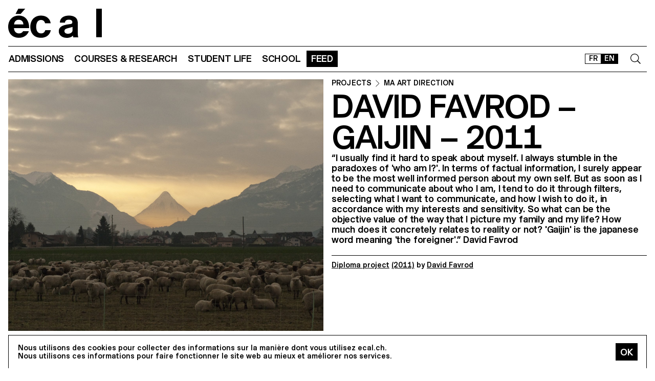

--- FILE ---
content_type: text/html; charset=utf-8
request_url: https://ecal.ch/en/feed/projects/6527/gaijin/
body_size: 16890
content:
<!doctype html>
<html lang="en">
<head>
    
    <!-- Google tag (gtag.js) -->
    <script async src="https://www.googletagmanager.com/gtag/js?id=G-58DJJ2LGEW"></script>
    <script>
    window.dataLayer = window.dataLayer || [];
    function gtag(){dataLayer.push(arguments);}
    gtag('js', new Date());

    gtag('config', 'G-58DJJ2LGEW');
    </script>

    <!-- Google Tag Manager GTM -->
    <script>(function(w,d,s,l,i){w[l]=w[l]||[];w[l].push({'gtm.start':
    new Date().getTime(),event:'gtm.js'});var f=d.getElementsByTagName(s)[0],
    j=d.createElement(s),dl=l!='dataLayer'?'&l='+l:'';j.async=true;j.src=
    'https://www.googletagmanager.com/gtm.js?id='+i+dl;f.parentNode.insertBefore(j,f);
    })(window,document,'script','dataLayer','GTM-NSJGD4VS');</script>
    <!-- End Google Tag Manager -->
     
    

    <meta charset="utf-8" />
    
    
    <meta name="description" content="The École cantonale d'art de Lausanne (ECAL) is a university of art and design based in Lausanne, Switzerland." />
    <meta name="viewport" content="width=device-width, minimum-scale=1, maximum-scale=2" />

    

    <title>Gaijin – 2011 - Projects - ECAL</title>

    <script title="load">
    document.documentElement.className += ' js content-loading loading';
    window.addEventListener('DOMContentLoaded', () => document.documentElement.classList.remove('content-loading'));
    window.addEventListener('load', () => document.documentElement.classList.remove('loading'));
    </script>

    <script title="config">
    
    window.elementOverflowToggleStylesheet = '/static/build/bolt/elements/overflow-toggle/shadow.css';
    

    window.config = {};
    window.config.combined_slideshow = "/en/content-slideshow/project/6527/";

    </script>

    <link rel="icon" type="image/png" sizes="32x32" href="/static/icons/favicon-32x32.png">
    <link rel="icon" type="image/png" sizes="16x16" href="/static/icons/favicon-16x16.png">
    <link rel="apple-touch-icon-precomposed" media="screen and (resolution: 163dpi)" href="/static/icons/57-touch-icon-iphone.png" />
    <link rel="apple-touch-icon-precomposed" media="screen and (resolution: 132dpi)" href="/static/icons/72-touch-icon-iphone.png" />
    <link rel="apple-touch-icon-precomposed" media="screen and (resolution: 326dpi)" href="/static/icons/114-touch-icon-iphone.png" />
    <link rel="manifest" href="/static/icons/site.webmanifest">
    <meta name="msapplication-TileColor" content="#ffffff">
    <meta name="theme-color" content="#ffffff">

    
    <link rel="stylesheet" href="/static/build/site/module.css?v=p3xqljc3o" />
    <link rel="stylesheet" href="/static/site/hacks.css?v=p3xqljc3o" />
    

    

    

    
    
    

    <meta property="og:title" content="Gaijin – 2011" />

    <meta property="og:type" content="article" />
    <meta property="og:url" content="https://ecal.ch/en/feed/projects/6527/gaijin/" />
    <meta property="og:site_name" content="ECAL - École cantonale d'art de Lausanne" />
    <meta property="og:locale" content="en_CH" />

    <meta property="og:image" content="https://ecal-media.sos-ch-gva-2.exo.io/filer_public_thumbnails/filer_public/05/98/05982925-11db-4f45-acd1-dff59be380ae/0a3e765f52d069be8e5b2d8d1b2931d8.jpg__1600x0_q85_subsampling-2_upscale.jpg" />

    <meta property="og:description" content="“I usually find it hard to speak about myself. I always stumble in the paradoxes of &#x27;who am I?&#x27;. In terms of factual information, I surely appear to be the most well informed person about my own self. But as soon as I need to communicate about who I am, I tend to do it through filters, selecting what I want to communicate, and how I wish to do it, in accordance with my interests and sensitivity. So what can be the objective value of the way that I picture my family and my life? How much does it concretely relates to reality or not? &#x27;Gaijin&#x27; is the japanese word meaning &#x27;the foreigner&#x27;.” David Favrod" />






    


    <script>
        (function(h,o,t,j,a,r){
            h.hj=h.hj||function(){(h.hj.q=h.hj.q||[]).push(arguments)};
            h._hjSettings={hjid:3426763,hjsv:6};
            a=o.getElementsByTagName('head')[0];
            r=o.createElement('script');r.async=1;
            r.src=t+h._hjSettings.hjid+j+h._hjSettings.hjsv;
            a.appendChild(r);
        })(window,document,'https://static.hotjar.com/c/hotjar-','.js?sv=');


    </script>
</head>

<body class="site-body">
    
    <!-- Google Tag Manager (noscript) -->
    <noscript><iframe src="https://www.googletagmanager.com/ns.html?id=GTM-NSJGD4VS"
    height="0" width="0" style="display:none;visibility:hidden"></iframe></noscript>
    <!-- End Google Tag Manager (noscript) -->
    

    
    
    
<header class="site-header site-grid grid" id="site-header">
    <a class="logo-thumb thumb" href="/en/">
        Home
        <svg viewbox="0 0 184 57">
            <use class="black-bg fill" href="#e" />
            <use class="black-bg fill" href="#cal" />
        </svg>
    </a>
    <a class="icon-thumb thumb thumb-40 @m-thumb-42" href="#navigation"><svg class="svg-20 @m-svg-21"><use href="#burger-icon" /></svg>Show navigation</a>
</header>

    

<nav class="site-nav site-block block" id="navigation">
    <a class="e-thumb thumb" href="/">
        Home
        <svg viewbox="0 0 71 57">
            <use class="black-bg fill" href="#e" />
        </svg>
    </a>

    <section class="nav-layer layer " data-popable id="nav-19"><button type="button" class="back-menu-button menu-button button @s-hidden" style="justify-items: end;" name="deactivate" value="#nav-19"><svg><use href="#left-arrow-icon"></use></svg>
        Back
    </button><h3 class="text-menu-button menu-button button grey-fg @s-hidden">Admissions</h3><a class="text-menu-button menu-button button text-09" href="/en/admissions/">Admission portal</a><div class="nav-toggle-block toggle-block block" id="nav-19-31" data-toggleable><a data-level="2" class="nav-toggle-button toggle-button button" href="#nav-19-31">Foundation year</a><a  class="text-menu-button menu-button button text-09" href="/en/admissions/propedeutique/calendar/">Calendar</a><a  class="text-menu-button menu-button button text-09" href="/en/admissions/propedeutique/requirements-portfolio/">Requirements &amp; Portfolio</a><a  class="text-menu-button menu-button button text-09" href="/en/admissions/propedeutique/fees-tuition/">Fees &amp; tuition</a><a  class="text-menu-button menu-button button text-09" href="/en/admissions/propedeutique/faq/">Frequently asked questions</a><a  class="text-menu-button menu-button button text-09" href="/en/admissions/propedeutique/msad/">MSAD</a></div><div class="nav-toggle-block toggle-block block" id="nav-19-50" data-toggleable><a data-level="2" class="nav-toggle-button toggle-button button" href="#nav-19-50">Bachelor</a><a  class="text-menu-button menu-button button text-09" href="/en/admissions/bachelor/calendar/">Calendar</a><a  class="text-menu-button menu-button button text-09" href="/en/admissions/bachelor/requirements-portfolio/">Requirements &amp; Portfolio</a><a  class="text-menu-button menu-button button text-09" href="/en/admissions/bachelor/fees-tuition/">Fees &amp; tuition</a><a  class="text-menu-button menu-button button text-09" href="/en/admissions/bachelor/faq/">Frequently asked questions</a></div><div class="nav-toggle-block toggle-block block" id="nav-19-51" data-toggleable><a data-level="2" class="nav-toggle-button toggle-button button" href="#nav-19-51">Master</a><a  class="text-menu-button menu-button button text-09" href="/en/admissions/master/calendar/">Calendar</a><a  class="text-menu-button menu-button button text-09" href="/en/admissions/master/requirements-portfolio/">Requirements &amp; Portfolio</a><a  class="text-menu-button menu-button button text-09" href="/en/admissions/master/fees-tuition/">Fees &amp; tuition</a><a  class="text-menu-button menu-button button text-09" href="/en/admissions/master/faq/">Frequently asked questions</a></div><div class="nav-toggle-block toggle-block block" id="nav-19-52" data-toggleable><a data-level="2" class="nav-toggle-button toggle-button button" href="#nav-19-52">MAS</a><a  class="text-menu-button menu-button button text-09" href="/en/admissions/mas/calendar/">Calendar</a><a  class="text-menu-button menu-button button text-09" href="/en/admissions/mas/requirements-portfolio/">Requirements &amp; Portfolio</a><a  class="text-menu-button menu-button button text-09" href="/en/admissions/mas/fees-tuition/">Fees &amp; tuition</a><a  class="text-menu-button menu-button button text-09" href="/en/admissions/mas/faq/">Frequently asked questions</a></div><div class="nav-toggle-block toggle-block block" id="nav-19-498" data-toggleable><a data-level="2" class="nav-toggle-button toggle-button button" href="#nav-19-498">CAS</a><a  class="text-menu-button menu-button button text-09" href="/en/admissions/cas/calendar/">Calendar</a><a  class="text-menu-button menu-button button text-09" href="/en/admissions/cas/requirements-portfolio/">Requirements &amp; Portfolio</a><a  class="text-menu-button menu-button button text-09" href="/en/admissions/cas/fees-tuition/">Fees &amp; tuition</a><a  class="text-menu-button menu-button button text-09" href="/en/admissions/cas/faq/">Frequently asked questions</a></div></section><section class="nav-layer layer double-row" data-popable id="nav-20"><button type="button" class="back-menu-button menu-button button @s-hidden" style="justify-items: end;" name="deactivate" value="#nav-20"><svg><use href="#left-arrow-icon"></use></svg>
        Back
    </button><h3 class="text-menu-button menu-button button grey-fg @s-hidden">Courses &amp; research</h3><a class="text-menu-button menu-button button text-09" href="/en/courses-and-research/">All courses</a><div class="nav-toggle-block toggle-block block" id="nav-20-397" data-toggleable><a data-level="2" class="nav-toggle-button toggle-button button" href="#nav-20-397">Foundation</a><a  class="text-menu-button menu-button button text-09" href="/en/courses-and-research/foundation/foundation-year/">Foundation year</a></div><div class="nav-toggle-block toggle-block block" id="nav-20-24" data-toggleable><a data-level="2" class="nav-toggle-button toggle-button button" href="#nav-20-24">Bachelor</a><a  class="text-menu-button menu-button button text-09" href="/en/courses-and-research/bachelor/bachelor-visual-arts/">Fine Arts</a><a  class="text-menu-button menu-button button text-09" href="/en/courses-and-research/bachelor/bachelor-cinema/">Cinema</a><a  class="text-menu-button menu-button button text-09" href="/en/courses-and-research/bachelor/bachelor-graphic-design/">Graphic Design</a><a  class="text-menu-button menu-button button text-09" href="/en/courses-and-research/bachelor/bachelor-industrial-design/">Industrial Design</a><a  class="text-menu-button menu-button button text-09" href="/en/courses-and-research/bachelor/bachelor-media-interaction-design/">Media &amp; Interaction Design</a><a  class="text-menu-button menu-button button text-09" href="/en/courses-and-research/bachelor/bachelor-photography/">Photography</a></div><div class="nav-toggle-block toggle-block block" id="nav-20-121" data-toggleable><a data-level="2" class="nav-toggle-button toggle-button button" href="#nav-20-121">Master</a><a  class="text-menu-button menu-button button text-09" href="/en/courses-and-research/master/visual-arts/">Fine Arts</a><a  class="text-menu-button menu-button button text-09" href="/en/courses-and-research/master/film-studies/">Film Studies ECAL–HEAD</a><a  class="text-menu-button menu-button button text-09" href="/en/courses-and-research/master/digital-experience-design/">Digital Experience Design</a><a  class="text-menu-button menu-button button text-09" href="/en/courses-and-research/master/product-design/">Product Design</a><a  class="text-menu-button menu-button button text-09" href="/en/courses-and-research/master/master-photography/">Photography</a><a  class="text-menu-button menu-button button text-09" href="/en/courses-and-research/master/type-design/">Type Design</a><a  class="text-menu-button menu-button button text-09" href="/en/courses-and-research/master/innokick/">HES-So Innokick</a></div><div class="nav-toggle-block toggle-block block" id="nav-20-127" data-toggleable><a data-level="2" class="nav-toggle-button toggle-button button" href="#nav-20-127">Master of Advanced Studies</a><a  class="text-menu-button menu-button button text-09" href="/en/courses-and-research/mas/luxe/">Design for Luxury &amp; Craftsmanship</a><a  class="text-menu-button menu-button button text-09" href="/en/courses-and-research/mas/drdi/">Design Research in Digital Innovation</a></div><div class="nav-toggle-block toggle-block block" id="nav-20-394" data-toggleable><a data-level="2" class="nav-toggle-button toggle-button button" href="#nav-20-394">Certificate of Advanced Studies</a><a  class="text-menu-button menu-button button text-09" href="/en/courses-and-research/cas/creative-leadership/">Creative Leadership</a><a  class="text-menu-button menu-button button text-09" href="/en/courses-and-research/cas/short-courses/">Short courses</a></div><div class="nav-toggle-block toggle-block block" id="nav-20-366" data-toggleable><a data-level="2" class="nav-toggle-button toggle-button button" href="#nav-20-366">Applied Research</a><a  class="text-menu-button menu-button button text-09" href="/en/courses-and-research/applied-research/research/">Research Department</a><a  class="text-menu-button menu-button button text-09" href="/en/courses-and-research/applied-research/research-projects/">Research Projects</a><a  class="text-menu-button menu-button button text-09" href="/en/courses-and-research/applied-research/research-team/">Research Team</a></div><div class="nav-toggle-block toggle-block block" id="nav-20-132" data-toggleable><a data-level="2" class="nav-toggle-button toggle-button button" href="#nav-20-132">Others</a><a  class="text-menu-button menu-button button text-09" href="/en/courses-and-research/others/international/">International</a><a  class="text-menu-button menu-button button text-09" href="/en/courses-and-research/others/course-epfl-ecal-shs/">Course EPFL/ECAL (SHS)</a><a  class="text-menu-button menu-button button text-09" href="/en/courses-and-research/others/academic-calendar/">Academic Calendar</a></div></section><section class="nav-layer layer " data-popable id="nav-21"><button type="button" class="back-menu-button menu-button button @s-hidden" style="justify-items: end;" name="deactivate" value="#nav-21"><svg><use href="#left-arrow-icon"></use></svg>
        Back
    </button><h3 class="text-menu-button menu-button button grey-fg @s-hidden">Student life</h3><a class="text-menu-button menu-button button text-09" href="/en/student-life/">Study at ECAL</a><div class="nav-toggle-block toggle-block block" id="nav-21-138" data-toggleable><a data-level="2" class="nav-toggle-button toggle-button button" href="#nav-21-138">Campus</a><a  class="text-menu-button menu-button button text-09" href="/en/student-life/campus/building/">Building</a><a  class="text-menu-button menu-button button text-09" href="/en/student-life/campus/facilities-workshops/">Facilities &amp; Workshops</a><a  class="text-menu-button menu-button button text-09" href="/en/student-life/campus/ecal-campus-app/">ECAL Campus App</a></div><div class="nav-toggle-block toggle-block block" id="nav-21-143" data-toggleable><a data-level="2" class="nav-toggle-button toggle-button button" href="#nav-21-143">Experience</a><a  class="text-menu-button menu-button button text-09" href="/en/student-life/experience/representative-council/">Representative Council</a><a  class="text-menu-button menu-button button text-09" href="/en/student-life/experience/students-office/">Students&#x27; Office</a><a  class="text-menu-button menu-button button text-09" href="/en/student-life/experience/diversity-equality-inclusion/">Diversity, equality &amp; inclusion</a></div><div class="nav-toggle-block toggle-block block" id="nav-21-149" data-toggleable><a data-level="2" class="nav-toggle-button toggle-button button" href="#nav-21-149">Living in Lausanne</a><a  class="text-menu-button menu-button button text-09" href="/en/student-life/living-in-lausanne/cultural-city/">Cultural City</a><a  class="text-menu-button menu-button button text-09" href="/en/student-life/living-in-lausanne/housing-transportation/">Housing &amp; Transportation</a><a  class="text-menu-button menu-button button text-09" href="/en/student-life/living-in-lausanne/sports/">Sports</a><a  class="text-menu-button menu-button button text-09" href="/en/student-life/living-in-lausanne/going-out/">Going out</a></div></section><section class="nav-layer layer " data-popable id="nav-13"><button type="button" class="back-menu-button menu-button button @s-hidden" style="justify-items: end;" name="deactivate" value="#nav-13"><svg><use href="#left-arrow-icon"></use></svg>
        Back
    </button><h3 class="text-menu-button menu-button button grey-fg @s-hidden">School</h3><a class="text-menu-button menu-button button text-09" href="/en/school/">Presentation</a><div class="nav-toggle-block toggle-block block" id="nav-13-203" data-toggleable><a data-level="2" class="nav-toggle-button toggle-button button" href="#nav-13-203">About</a><a  class="text-menu-button menu-button button text-09" href="/en/school/about/history/">History</a><a  class="text-menu-button menu-button button text-09" href="/en/school/about/mission-vision/">Mission &amp; vision</a><a  class="text-menu-button menu-button button text-09" href="/en/school/about/ecal-foundation/">ECAL+ Foundation</a><a  class="text-menu-button menu-button button text-09" href="/en/student-life/campus/facilities-workshops/elac-gallery/">ELAC Gallery</a><a  class="text-menu-button menu-button button text-09" href="/en/school/about/organisation/">Organisation</a><a  class="text-menu-button menu-button button text-09" href="/en/ecal.ch/fr/ecole/a-propos/durabilite/">Sustainability</a></div><div class="nav-toggle-block toggle-block block" id="nav-13-372" data-toggleable><a data-level="2" class="nav-toggle-button toggle-button button" href="#nav-13-372">Network</a><a  class="text-menu-button menu-button button text-09" href="/en/school/network/collaborations/">Collaborations</a><a  class="text-menu-button menu-button button text-09" href="/en/school/network/people/">People</a><a  class="text-menu-button menu-button button text-09" href="/en/school/network/execal-alumni/">EXECAL / Alumni</a><a  class="text-menu-button menu-button button text-09" href="/en/school/network/talent-day/">Talent Day</a></div><div class="nav-toggle-block toggle-block block" id="nav-13-403" data-toggleable><a data-level="2" class="nav-toggle-button toggle-button button" href="#nav-13-403">Partnerships</a><a  class="text-menu-button menu-button button text-09" href="/en/student-life/campus/facilities-workshops/epflecal-lab/">EPFL+ECAL Lab</a><a  class="text-menu-button menu-button button text-09" href="/en/school/partnerships/imd-business-school/">IMD Business School</a><a  class="text-menu-button menu-button button text-09" href="/en/school/partnerships/la-becque/">La Becque</a><a  class="text-menu-button menu-button button text-09" href="/en/school/partnerships/mit-architecture/">MIT Architecture</a><a  class="text-menu-button menu-button button text-09" href="/en/school/partnerships/senior-lab/">senior-lab</a><a  class="text-menu-button menu-button button text-09" href="/en/school/partnerships/smart-move/">SMART MOVE</a></div></section><section class="nav-layer layer " data-popable id="nav-9"><button type="button" class="back-menu-button menu-button button @s-hidden" style="justify-items: end;" name="deactivate" value="#nav-9"><svg><use href="#left-arrow-icon"></use></svg>
        Back
    </button><h3 class="text-menu-button menu-button button grey-fg @s-hidden">Feed</h3><a class="text-menu-button menu-button button text-09" href="/en/feed/">All contents</a><div class="nav-toggle-block toggle-block block" id="nav-9-170" data-toggleable><a data-level="2" class="nav-toggle-button toggle-button button" href="#nav-9-170">Categories</a><a  class="text-menu-button menu-button button text-09" href="/en/feed/events/">Events</a><a  class="text-menu-button menu-button button text-09" href="/en/feed/projects/">Projects</a><a  class="text-menu-button menu-button button text-09" href="/en/feed/articles/">Articles</a></div><div class="nav-toggle-block toggle-block block" id="nav-9-313" data-toggleable><a data-level="2" class="nav-toggle-button toggle-button button" href="#nav-9-313">Diploma</a><a  class="text-menu-button menu-button button text-09" href="/en/feed/diploma/2025/">Diplomas 2025</a><a  class="text-menu-button menu-button button text-09" href="/en/feed/diploma/2024/">Diplomas 2024</a><a  class="text-menu-button menu-button button text-09" href="/en/feed/diploma/2023/">Diplomas 2023</a><a  class="text-menu-button menu-button button text-09" href="/en/feed/diploma/2022/">Diplomas 2022</a><a  class="text-menu-button menu-button button text-09" href="/en/feed/diploma/2021/">Diplomas 2021</a><a  class="text-menu-button menu-button button text-09" href="/en/feed/diploma/2020/">Diplomas 2020</a><a  class="text-menu-button menu-button button text-09" href="/en/feed/diploma/yearbook-20122019/">Yearbook 2012–2019</a></div><div class="nav-toggle-block toggle-block block" id="nav-9-456" data-toggleable><a data-level="2" class="nav-toggle-button toggle-button button" href="#nav-9-456">Press</a><a  class="text-menu-button menu-button button text-09" href="/en/feed/presse/press-kits/">Press Area</a><a  class="text-menu-button menu-button button text-09" href="/en/feed/press/newsletter/">Newsletter</a></div></section>



    <form class="search-block block" data-popable id="search" action="/en/search/" method="get">
        <a class="icon-thumb thumb thumb-40" href="#search">
            <svg class="svg-20"><use href="#search-icon" /></svg>
        </a>
        <input type="text" class="search-input active-focus" name="query" required value="" id="search-input" />
        <label class="search-label placeholder-label" for="search-input">Search</label>
        <input type="reset" class="text-08 button" value="Cancel" />
    </form>

    <div class="lang-block block">
        

<a href="/fr/feed/projects/6527/gaijin-2011/" class="white-button button button-36 @s-button-20  ">FR</a>

<a href="/en/feed/projects/6527/gaijin-2011/" class="white-button button button-36 @s-button-20  on ">EN</a>


    </div>

    <div class="nav-layer-0 nav-layer layer">
        <section class="nav-menu-block menu-block block">
            <a data-url="/en/admissions/" class="nav-menu-button menu-button button" href="#nav-19">
       Admissions
       <svg><use href="#right-arrow-icon" /></svg></a><a data-url="/en/courses-and-research/" class="nav-menu-button menu-button button" href="#nav-20">
       Courses &amp; research
       <svg><use href="#right-arrow-icon" /></svg></a><a data-url="/en/student-life/" class="nav-menu-button menu-button button" href="#nav-21">
       Student life
       <svg><use href="#right-arrow-icon" /></svg></a><a data-url="/en/school/" class="nav-menu-button menu-button button" href="#nav-13">
       School
       <svg><use href="#right-arrow-icon" /></svg></a><a data-url="/en/feed/" class="nav-menu-button menu-button button current-on" href="#nav-9">
       Feed
       <svg><use href="#right-arrow-icon" /></svg></a>

        </section>

        <!-- <a class="white-button button normal-text block" href="/en/contact/">Contact us</a> -->

        <section class="links-block block  spaced-links">
            <a href="/en/contact/" class="a text-10">Contact</a>
            <a href="https://ecal-shop.ch/" target="_blank" class="a text-10">Shop</a>
            <a href="https://ecal-typefaces.ch/" target="_blank" class="a text-10">Typefaces</a>
            <a href="https://offline-online.ch/" target="_blank" class="a text-10">Offline-online</a>
            <p class="spaced-links">

                <a href="https://www.instagram.com/ecal_ch/" target="_blank" class="a icon-thumb thumb @t-thumb-30 thumb-20">Instagram<svg class="social-icon inline-svg" xmlns="http://www.w3.org/2000/svg" viewBox="0 0 448 512"><path d="M224.1 141c-63.6 0-114.9 51.3-114.9 114.9s51.3 114.9 114.9 114.9S339 319.5 339 255.9 287.7 141 224.1 141zm0 189.6c-41.1 0-74.7-33.5-74.7-74.7s33.5-74.7 74.7-74.7 74.7 33.5 74.7 74.7-33.6 74.7-74.7 74.7zm146.4-194.3c0 14.9-12 26.8-26.8 26.8-14.9 0-26.8-12-26.8-26.8s12-26.8 26.8-26.8 26.8 12 26.8 26.8zm76.1 27.2c-1.7-35.9-9.9-67.7-36.2-93.9-26.2-26.2-58-34.4-93.9-36.2-37-2.1-147.9-2.1-184.9 0-35.8 1.7-67.6 9.9-93.9 36.1s-34.4 58-36.2 93.9c-2.1 37-2.1 147.9 0 184.9 1.7 35.9 9.9 67.7 36.2 93.9s58 34.4 93.9 36.2c37 2.1 147.9 2.1 184.9 0 35.9-1.7 67.7-9.9 93.9-36.2 26.2-26.2 34.4-58 36.2-93.9 2.1-37 2.1-147.8 0-184.8zM398.8 388c-7.8 19.6-22.9 34.7-42.6 42.6-29.5 11.7-99.5 9-132.1 9s-102.7 2.6-132.1-9c-19.6-7.8-34.7-22.9-42.6-42.6-11.7-29.5-9-99.5-9-132.1s-2.6-102.7 9-132.1c7.8-19.6 22.9-34.7 42.6-42.6 29.5-11.7 99.5-9 132.1-9s102.7-2.6 132.1 9c19.6 7.8 34.7 22.9 42.6 42.6 11.7 29.5 9 99.5 9 132.1s2.7 102.7-9 132.1z"/></svg></a>

                <a href="https://www.facebook.com/ecal.ch/" target="_blank" class="a icon-thumb thumb @t-thumb-30 thumb-20">Facebook<svg class="social-icon inline-svg" xmlns="http://www.w3.org/2000/svg" viewBox="0 0 448 512"><path d="M400 32H48A48 48 0 0 0 0 80v352a48 48 0 0 0 48 48h137.25V327.69h-63V256h63v-54.64c0-62.15 37-96.48 93.67-96.48 27.14 0 55.52 4.84 55.52 4.84v61h-31.27c-30.81 0-40.42 19.12-40.42 38.73V256h68.78l-11 71.69h-57.78V480H400a48 48 0 0 0 48-48V80a48 48 0 0 0-48-48z"/></svg></a>

                <a href="https://www.linkedin.com/company/ecal---ecole-cantonale-d-art-de-lausanne/" target="_blank" class="a icon-thumb thumb @t-thumb-30 thumb-20">LinkedIn<svg role="img" viewBox="0 0 24 24" xmlns="http://www.w3.org/2000/svg" class="social-icon inline-svg"><path d="M20.447 20.452h-3.554v-5.569c0-1.328-.027-3.037-1.852-3.037-1.853 0-2.136 1.445-2.136 2.939v5.667H9.351V9h3.414v1.561h.046c.477-.9 1.637-1.85 3.37-1.85 3.601 0 4.267 2.37 4.267 5.455v6.286zM5.337 7.433c-1.144 0-2.063-.926-2.063-2.065 0-1.138.92-2.063 2.063-2.063 1.14 0 2.064.925 2.064 2.063 0 1.139-.925 2.065-2.064 2.065zm1.782 13.019H3.555V9h3.564v11.452zM22.225 0H1.771C.792 0 0 .774 0 1.729v20.542C0 23.227.792 24 1.771 24h20.451C23.2 24 24 23.227 24 22.271V1.729C24 .774 23.2 0 22.222 0h.003z"/></svg></a>

                <!--
                <a href="https://twitter.com/ecal_ch" target="_blank" class="a icon-thumb thumb @t-thumb-30 thumb-20">Twitter<svg class="social-icon inline-svg" xmlns="http://www.w3.org/2000/svg" viewBox="0 0 512 512"><path d="M459.37 151.716c.325 4.548.325 9.097.325 13.645 0 138.72-105.583 298.558-298.558 298.558-59.452 0-114.68-17.219-161.137-47.106 8.447.974 16.568 1.299 25.34 1.299 49.055 0 94.213-16.568 130.274-44.832-46.132-.975-84.792-31.188-98.112-72.772 6.498.974 12.995 1.624 19.818 1.624 9.421 0 18.843-1.3 27.614-3.573-48.081-9.747-84.143-51.98-84.143-102.985v-1.299c13.969 7.797 30.214 12.67 47.431 13.319-28.264-18.843-46.781-51.005-46.781-87.391 0-19.492 5.197-37.36 14.294-52.954 51.655 63.675 129.3 105.258 216.365 109.807-1.624-7.797-2.599-15.918-2.599-24.04 0-57.828 46.782-104.934 104.934-104.934 30.213 0 57.502 12.67 76.67 33.137 23.715-4.548 46.456-13.32 66.599-25.34-7.798 24.366-24.366 44.833-46.132 57.827 21.117-2.273 41.584-8.122 60.426-16.243-14.292 20.791-32.161 39.308-52.628 54.253z"/></svg></a>

                -->
                <a href="https://vimeo.com/ecal" target="_blank" class="a icon-thumb thumb @t-thumb-30 thumb-20">Vimeo<svg class="social-icon inline-svg" xmlns="http://www.w3.org/2000/svg" viewBox="0 0 448 512"><path d="M403.2 32H44.8C20.1 32 0 52.1 0 76.8v358.4C0 459.9 20.1 480 44.8 480h358.4c24.7 0 44.8-20.1 44.8-44.8V76.8c0-24.7-20.1-44.8-44.8-44.8zM377 180.8c-1.4 31.5-23.4 74.7-66 129.4-44 57.2-81.3 85.8-111.7 85.8-18.9 0-34.8-17.4-47.9-52.3-25.5-93.3-36.4-148-57.4-148-2.4 0-10.9 5.1-25.4 15.2l-15.2-19.6c37.3-32.8 72.9-69.2 95.2-71.2 25.2-2.4 40.7 14.8 46.5 51.7 20.7 131.2 29.9 151 67.6 91.6 13.5-21.4 20.8-37.7 21.8-48.9 3.5-33.2-25.9-30.9-45.8-22.4 15.9-52.1 46.3-77.4 91.2-76 33.3.9 49 22.5 47.1 64.7z"/></svg></a>
                 <a href="https://www.tiktok.com/@ecal_ch" target="_blank" class="a icon-thumb thumb @t-thumb-30 thumb-20">Tiktok<svg class="social-icon inline-svg" xmlns="http://www.w3.org/2000/svg" viewBox="0 0 448 512"><path d="M412.19,118.66a109.27,109.27,0,0,1-9.45-5.5,132.87,132.87,0,0,1-24.27-20.62c-18.1-20.71-24.86-41.72-27.35-56.43h.1C349.14,23.9,350,16,350.13,16H267.69V334.78c0,4.28,0,8.51-.18,12.69,0,.52-.05,1-.08,1.56,0,.23,0,.47-.05.71,0,.06,0,.12,0,.18a70,70,0,0,1-35.22,55.56,68.8,68.8,0,0,1-34.11,9c-38.41,0-69.54-31.32-69.54-70s31.13-70,69.54-70a68.9,68.9,0,0,1,21.41,3.39l.1-83.94a153.14,153.14,0,0,0-118,34.52,161.79,161.79,0,0,0-35.3,43.53c-3.48,6-16.61,30.11-18.2,69.24-1,22.21,5.67,45.22,8.85,54.73v.2c2,5.6,9.75,24.71,22.38,40.82A167.53,167.53,0,0,0,115,470.66v-.2l.2.2C155.11,497.78,199.36,496,199.36,496c7.66-.31,33.32,0,62.46-13.81,32.32-15.31,50.72-38.12,50.72-38.12a158.46,158.46,0,0,0,27.64-45.93c7.46-19.61,9.95-43.13,9.95-52.53V176.49c1,.6,14.32,9.41,14.32,9.41s19.19,12.3,49.13,20.31c21.48,5.7,50.42,6.9,50.42,6.9V131.27C453.86,132.37,433.27,129.17,412.19,118.66Z"></path></svg></a>
            </p>
        </section>
    </div>

    
    <a class="icon-thumb thumb thumb-40 @s-thumb-42" href="#-"><svg class="svg-20 @m-svg-21"><use href="#x-icon" /></svg>Close navigation</a>
</nav>


    


<header class="site-block block panel-block block 4x padding-bottom-20">
           <hr/>
 <div class="v-block block @m-l-block">
        <img src="https://ecal-media.sos-ch-gva-2.exo.io/filer_public_thumbnails/filer_public/05/98/05982925-11db-4f45-acd1-dff59be380ae/0a3e765f52d069be8e5b2d8d1b2931d8.jpg__1600x0_q85_subsampling-2_upscale.jpg" width="100%" height="auto" alt="Gaijin – 2011" class="padding-top-15" />

        <div class="@m-sticky padding-top-15">
            
            

            <h4 class="text-10  breadcrumb-block"><a href="/en/feed/projects/" class="a">
    
    Projects
    
    </a><svg class="inline-svg" style="margin-top:-2px"><use href="#right-arrow-icon" /></svg><!-- Handle case when bc2 is a list or queryset --><a href="/en/feed/projects/?formations=201" class="a">
                        MA ART DIRECTION
                    </a></h4>


            <h1 class="text-04 @m-text-02 @t-text-05">David Favrod – Gaijin – 2011</h1>
            
            “I usually find it hard to speak about myself. I always stumble in the paradoxes of 'who am I?'. In terms of factual information, I surely appear to be the most well informed person about my own self. But as soon as I need to communicate about who I am, I tend to do it through filters, selecting what I want to communicate, and how I wish to do it, in accordance with my interests and sensitivity. So what can be the objective value of the way that I picture my family and my life? How much does it concretely relates to reality or not? 'Gaijin' is the japanese word meaning 'the foreigner'.”  David Favrod
            

            

            
            <p class="text-11 border-top margin-top-20 padding-top-10 padding-bottom-10 ">
                
                    <a href="/en/feed/projects/?types=1">Diploma project</a>
                

                <a href="/en/feed/projects/?range=2011-2011">(2011)</a>


                
                    by
                    
                        <a href="/en/school/network/people/david-favrod/">David Favrod</a>

                
            </p>
            

            

        </div>
    </div>
</header>

<div class="site-block block">
    
<div class="@m-max-width-content max-width-content  text-09">

    <p>“I usually find it hard to speak about myself. I always stumble in the paradoxes of 'who am I?'. In terms of factual information, I surely appear to be the most well informed person about my own self. But as soon as I need to communicate about who I am, I tend to do it through filters, selecting what I want to communicate, and how I wish to do it, in accordance with my interests and sensitivity. So what can be the objective value of the way that I picture my family and my life? How much does it concretely relates to reality or not? 'Gaijin' is the japanese word meaning 'the foreigner'.”</p><p>David Favrod</p>


</div>

<div class="@m-max-width-content max-width-content  text-09">

    


<slide-show  loop autoplay style="--slide-duration:4s"  controls="navigation" class="">
    
    <figure style="width:100%;" id="item-84022" class="">
        

        <a href=" https://ecal-media.sos-ch-gva-2.exo.io/filer_public_thumbnails/filer_public/c1/17/c1171c9e-3481-4eaf-b252-09fb0902536a/ecal_david_favrod_113.jpg__0x1280_q85_subsampling-2.jpg " class="block" target="fullscreen-slide-show">
            <img  itemprop="image" src=" https://ecal-media.sos-ch-gva-2.exo.io/filer_public_thumbnails/filer_public/c1/17/c1171c9e-3481-4eaf-b252-09fb0902536a/ecal_david_favrod_113.jpg__0x960_q85_crop_subsampling-2.jpg " draggable="false" alt="ART DIRECTION, Gaijin, David Favrod" />
        </a>
        

        <figcaption class="text-12">
            
Gaijin, David Favrod, 2011

        </figcaption>
        
    </figure>
    
    <figure style="width:100%;" id="item-84024" class="">
        

        <a href=" https://ecal-media.sos-ch-gva-2.exo.io/filer_public_thumbnails/filer_public/c1/2c/c12c80a0-6518-4790-81e0-d1e5340f8de9/ecal_david_favrod_32.jpg__0x1280_q85_subsampling-2.jpg " class="block" target="fullscreen-slide-show">
            <img  itemprop="image" src=" https://ecal-media.sos-ch-gva-2.exo.io/filer_public_thumbnails/filer_public/c1/2c/c12c80a0-6518-4790-81e0-d1e5340f8de9/ecal_david_favrod_32.jpg__0x960_q85_crop_subsampling-2.jpg " draggable="false" alt="ART DIRECTION, Gaijin, David Favrod" />
        </a>
        

        <figcaption class="text-12">
            
Gaijin, David Favrod, 2011

        </figcaption>
        
    </figure>
    
    <figure style="width:100%;" id="item-84026" class="">
        

        <a href=" https://ecal-media.sos-ch-gva-2.exo.io/filer_public_thumbnails/filer_public/6a/11/6a1168a0-a35d-4e67-9fd0-78704938e1ce/ecal_david_favrod_18.jpg__0x1280_q85_subsampling-2.jpg " class="block" target="fullscreen-slide-show">
            <img  itemprop="image" src=" https://ecal-media.sos-ch-gva-2.exo.io/filer_public_thumbnails/filer_public/6a/11/6a1168a0-a35d-4e67-9fd0-78704938e1ce/ecal_david_favrod_18.jpg__0x960_q85_crop_subsampling-2.jpg " draggable="false" alt="ART DIRECTION, Gaijin, David Favrod" />
        </a>
        

        <figcaption class="text-12">
            
Gaijin, David Favrod, 2011

        </figcaption>
        
    </figure>
    
    <figure style="width:100%;" id="item-84028" class="">
        

        <a href=" https://ecal-media.sos-ch-gva-2.exo.io/filer_public_thumbnails/filer_public/1e/0e/1e0e3ffb-8d5a-4a50-9a93-7780fe240a7d/ecal_david_favrod_30.jpg__0x1280_q85_subsampling-2.jpg " class="block" target="fullscreen-slide-show">
            <img  itemprop="image" src=" https://ecal-media.sos-ch-gva-2.exo.io/filer_public_thumbnails/filer_public/1e/0e/1e0e3ffb-8d5a-4a50-9a93-7780fe240a7d/ecal_david_favrod_30.jpg__0x960_q85_crop_subsampling-2.jpg " draggable="false" alt="ART DIRECTION, Gaijin, David Favrod" />
        </a>
        

        <figcaption class="text-12">
            
Gaijin, David Favrod, 2011

        </figcaption>
        
    </figure>
    
    <figure style="width:100%;" id="item-84030" class="">
        

        <a href=" https://ecal-media.sos-ch-gva-2.exo.io/filer_public_thumbnails/filer_public/47/5f/475fd5e4-bc3a-47ac-888f-0c6cc2fd0ba5/ecal_david_favrod_25.jpg__0x1280_q85_subsampling-2.jpg " class="block" target="fullscreen-slide-show">
            <img  itemprop="image" src=" https://ecal-media.sos-ch-gva-2.exo.io/filer_public_thumbnails/filer_public/47/5f/475fd5e4-bc3a-47ac-888f-0c6cc2fd0ba5/ecal_david_favrod_25.jpg__0x960_q85_crop_subsampling-2.jpg " draggable="false" alt="ART DIRECTION, Gaijin, David Favrod" />
        </a>
        

        <figcaption class="text-12">
            
Gaijin, David Favrod, 2011

        </figcaption>
        
    </figure>
    
    
    <p slot="controls" class="count-block block text-12">1/5</p>
    
</slide-show>



</div>

</div>
<div class="site-block block margin-top-20 margin-bottom-20">
    <h3 class="text-06 border-top title-flex block title-block site-block no-padding">
    
    <div class="y-center title-name">
        
            Projets similaires
        
    </div>

    
        

        <div class="button-wrap">
            
                
                <a class="button no-border pr-0" href="/en/feed/projects/?formations=201">
                    <div class="center-vertical-only text-10 title-link">
                        <div>See more projects</div>
                        <div class="button-pointer spaced icon-thumb thumb thumb-16">
                            <svg><use href="#right-arrow-icon"></use></svg>
                        </div>
                    </div>
                </a>
            
        </div>
    
    </h3>

    <div class="slideshow-container">
        <slide-show controls="navigation" class="slideshow-panel-grid panel-grid grid scrollbar-slide-show">
            
            
                
                

                <a href="/en/feed/projects/6104/messe/"
                class="panel-block block  2x @t-3x @s-3x @m-4x @l-4x twocol">
                <article class="block">
                    
                    <img src="https://ecal-media.sos-ch-gva-2.exo.io/filer_public_thumbnails/filer_public/b9/86/b986ee63-da52-416f-8f2b-835782be146b/933defaf4aa0aa39c0495f0a454f9379.jpg__800x0_q85_subsampling-2_upscale.jpg" alt="Messe" loading="lazy" decoding="async" />
                    

                    
                    
                    <p class="text-13">MA ART DIRECTION</p>
                    

                    
                    <h3 class="overflow-ellipsis-text text-06 @t-text-08">Messe</h3>

                    
                    <p class="text-12">
                    
                        by
                        Héloïse Schwab
                    
                    </p>

                    
                    
                    <p class="text-12">This photography book explores five Swiss fairs. The artificial textures, the objects and the stands are the heart of the project. Human beings are squashed by blurred, pixilated and scaled effects. The amount of pictures is huge and the layout is dense in order to give the reader a feeling of immersion into this artificial world, close to claustrophobia. 

 In my life, I have really struggled between fascination with and rejection of this luxury world you can meet in Baselworld for example. And this diploma project was a way to explore that in a totally different manner.</p>
                    
                </article>
                </a>
            
                
                

                <a href="/en/feed/projects/6105/the-everyday/"
                class="panel-block block  2x @t-3x @s-3x @m-4x @l-4x twocol">
                <article class="block">
                    
                    <img src="https://ecal-media.sos-ch-gva-2.exo.io/filer_public_thumbnails/filer_public/34/1f/341fe6dc-4cbd-441a-9c19-3683a2870c02/10f16d6de8f017807b43a479e7d5ea03.jpg__800x0_q85_subsampling-2_upscale.jpg" alt="The everyday" loading="lazy" decoding="async" />
                    

                    
                    
                    <p class="text-13">MA ART DIRECTION</p>
                    

                    
                    <h3 class="overflow-ellipsis-text text-06 @t-text-08">The everyday</h3>

                    
                    <p class="text-12">
                    
                        by
                        Leonoor Knulst
                    
                    </p>

                    
                    
                    <p class="text-12">During this Master, I have worked on two photography projects where I search for the illusion in everyday life versus a series of sets and objects I build in the studio. In my publication, I look for the boundary between a real and a fictional space. Where do these worlds meet and how do they interact with each other? From the boundaries of the real world to the  carte blanche  in the studio, this non-existent space is what interests me. 

 In the process of building and making, I worked together with a set designer. As a still life photographer, this was an interesting collaboration and it gave me new ideas on props and set building. The technical process, the composition, the light, every item needs to be found from scratch and brought together in order to enhance the studio.</p>
                    
                </article>
                </a>
            
                
                

                <a href="/en/feed/projects/6106/picara/"
                class="panel-block block  2x @t-3x @s-3x @m-4x @l-4x twocol">
                <article class="block">
                    
                    <img src="https://ecal-media.sos-ch-gva-2.exo.io/filer_public_thumbnails/filer_public/e2/33/e233ec9d-1419-42ed-bdea-7393b74d1029/7b9f73314798f7e6ed57c73ac9fafe45.jpg__800x0_q85_subsampling-2_upscale.jpg" alt="Pícara" loading="lazy" decoding="async" />
                    

                    
                    
                    <p class="text-13">MA ART DIRECTION</p>
                    

                    
                    <h3 class="overflow-ellipsis-text text-06 @t-text-08">Pícara</h3>

                    
                    <p class="text-12">
                    
                        by
                        Sandra Carrera
                    
                    </p>

                    
                    
                    <p class="text-12">Pícara  is a bookish text typeface, a tool for graphic designers, which draws its roots from 18th century Spanish type design. It’s a 12 cuts family. The 6 text cuts:  Pícara   Regular ,  Pícara   Sans   Regular  have both their matching italic and bold. The 6 extravagant display cuts:  Pícara   Display ,  Stripes ,  Dual  have their matching italic. This project allowed me to define my tastes, give personality to a shape, create a design with its own constraints, decide that the curves of the letters would be tight and the endings “cut with a knife”, giving the typeface a contemporary and digital texture.</p>
                    
                </article>
                </a>
            
                
                

                <a href="/en/feed/projects/6107/bootycelli/"
                class="panel-block block  2x @t-3x @s-3x @m-4x @l-4x twocol">
                <article class="block">
                    
                    <img src="https://ecal-media.sos-ch-gva-2.exo.io/filer_public_thumbnails/filer_public/ec/ce/ecce9d6a-7361-4818-944e-53f4f90dcb62/8874aff5422217e799908cfaa185393b.jpg__800x0_q85_subsampling-2_upscale.jpg" alt="Bootycelli" loading="lazy" decoding="async" />
                    

                    
                    
                    <p class="text-13">MA ART DIRECTION</p>
                    

                    
                    <h3 class="overflow-ellipsis-text text-06 @t-text-08">Bootycelli</h3>

                    
                    <p class="text-12">
                    
                        by
                        Anaïs Schrameck
                    
                    </p>

                    
                    
                    <p class="text-12">Bootycelli  is a one shot magazine focused on the body and beauty. It depicts a world without any rules or politics. Everything revolves around the ego. Narcissism, a growing value of our century, is treated in a humorous rather than a sanctimonious way. 

 I learnt that outer beauty is the most important here.</p>
                    
                </article>
                </a>
            
                
                

                <a href="/en/feed/projects/6108/albertoclaudia/"
                class="panel-block block  2x @t-3x @s-3x @m-4x @l-4x twocol">
                <article class="block">
                    
                    <img src="https://ecal-media.sos-ch-gva-2.exo.io/filer_public_thumbnails/filer_public/d1/d8/d1d80013-014c-465d-843b-bd70eaeb0cef/487ded3589099eedbccb1999fe72c3e8.jpg__800x0_q85_subsampling-2_upscale.jpg" alt="Alberto&amp;Claudia" loading="lazy" decoding="async" />
                    

                    
                    
                    <p class="text-13">MA ART DIRECTION</p>
                    

                    
                    <h3 class="overflow-ellipsis-text text-06 @t-text-08">Alberto&Claudia</h3>

                    
                    <p class="text-12">
                    
                        by
                        Filippo Pellini
                    
                    </p>

                    
                    
                    <p class="text-12">Alberto&Claudia  is a type design project specifically aimed at the contemporary editorial scene. In recent years magazines rapidly evolved from physical products to real brands and services accessible throughout different media. More than ever they need strong identities.  Alberto&Claudia  started in order to meet this requirement. The project consists of four typefaces:  Alberto   Editor  and  Claudia   Shouter  for display and headline use;  Claudia   Columnist  and  Claudia   Insider  for bodytext and small sizes. The last two also include matching italics.</p>
                    
                </article>
                </a>
            
            
        </slide-show>
    </div>

    <div class="site-block block margin-bottom-20">
        <h3 class="text-06 border-top title-flex block title-block site-block no-padding">
        <div class="y-center title-name">Related courses</div>
            <div class="button-wrap">
                <a class="button no-border pr-0" href="/formations-recherche">
                    <div class="center-vertical-only text-10 title-link">
                        <div>See all courses</div>
                        <div class="button-pointer spaced icon-thumb thumb thumb-16">
                            <svg><use href="#right-arrow-icon"></use></svg>
                        </div>
                    </div>
                </a>
            </div>
        </h3>
        <div class="@s-3x-grid grid white-bg cms-plugin">
        
            <a class="button huge-oval-button oval-transform" href="/en/feed/projects/?formations=201">
            <div class="center-vertical huge-text-oval text-06 @m-text-05 @t-text-08 @s-text-09">
                MA ART DIRECTION
                <div class="button-pointer icon-thumb thumb @t-thumb-42 @s-thumb-20 thumb-42">
                <svg><use href="#right-arrow-icon" /></svg>
                </div>
            </div>
            </a>
        
        </div>
    </div>

    
    </div>
</div>









<script>
(function() {
    gtag('event', 'feed', {
        "department": "MA ART DIRECTION",
        "type": "Diploma project",
        "category": "Project",
    });
})();
</script>



    

    
    
<form class="cookie-site-block site-block block text-11" method="post" action="/cookies/accept/">
    
        Nous utilisons des cookies pour collecter des informations sur la manière dont vous utilisez ecal.ch.<br/>
        Nous utilisons ces informations pour faire fonctionner le site web au mieux et améliorer nos services.
    
    <input type="submit" class="button black-button button-36" value="OK" />
    <input type="hidden" name="csrfmiddlewaretoken" value="AGPm4pxJkofGUrdr8vByPor2t3B9ipR30oAmCrYRgpTFNZKlXGbQmAIqeyCU5U0N">
</form>

    
    
<footer class="site-footer site-grid grid">
    <div class="4x x1 y1 @t-6x @s-8x @l-12x border-top footer-logo-row">
        <a href="/" class="ecal-thumb thumb">
            écal
            <svg width="118" height="37" viewbox="0 0 183 57">
                <use href="#ecal-logo" class="black-bg" stroke-width="0"></use>
            </svg>
        </a>
    </div>

    <section class="4x y4 @t-3x @t-x1 @t-y3 @s-4x @s-x1 @l-3x @l-x7  @l-y2 border-top padding-top-10">
        <p class="text-13">Address</p>
        <a href="https://www.google.com/maps/place/Ecal/@46.5366333,6.5861744,17z/data=!3m2!4b1!5s0x478c31bd2d436987:0x52e9696a8af7f88c!4m5!3m4!1s0x478c31bcd61e8ab9:0x39620c2ac7dc0384!8m2!3d46.5366333!4d6.5883684" class="a">
            <div class="footer-content">
                <p class="text-11">5, avenue du Temple, CH-1020 Renens</p>
            </div>
        </a>
    </section>
    <section class="4x y2 @t-3x @t-x1 @t-y2 @s-4x @s-x1 @l-3x @l-x1  @l-y2 border-top padding-top-10">
        <label for="footer-newsletter-email" class="text-13">Register to our newsletter</label>
        <div class="footer-content">
            <form class="mono-form newsletter-form" action="/ajax/newsletter-subscribe/" method="post">
                <input type="email" placeholder="E-mail address" id="footer-newsletter-email" name="email" />
                <button type="submit" class="white-button normal-text text-9">Apply</button>
                <input type="hidden" name="csrfmiddlewaretoken" value="AGPm4pxJkofGUrdr8vByPor2t3B9ipR30oAmCrYRgpTFNZKlXGbQmAIqeyCU5U0N">
            </form>
        </div>
    </section>
    <section class="4x y3 @t-3x @t-x4 @t-y2 @s-4x @s-x5 @l-3x @l-x4  @l-y2 border-top padding-top-10">
        <p class="text-13">Follow ECAL</p>
        <div class="footer-content">
            <!--
<section class="thumb-grid grid " style="justify-content: start;"> -->
    <!-- <a href="https://twitter.com/ecal_ch" target="_blank" class="icon-thumb thumb thumb-36"><svg><use href="#twitter-icon" /></svg></a>
    <a href="https://www.facebook.com/ecal.ch/" target="_blank" class="icon-thumb thumb thumb-36"><svg><use href="#facebook-icon" /></svg></a>
    <a href="https://www.instagram.com/ecal_ch/" target="_blank" class="icon-thumb thumb thumb-36"><svg><use href="#instagram-icon" /></svg></a>
    <a href="https://vimeo.com/ecal" target="_blank" class="icon-thumb thumb thumb-36"><svg><use href="#vimeo-icon" /></svg></a> -->
    <p class="text-11 spaced-links">
        <a href="https://www.instagram.com/ecal_ch/" target="_blank" class="a">Instagram</a>
        <a href="https://www.facebook.com/ecal.ch/" target="_blank" class="a">Facebook</a>
        <a href="https://www.linkedin.com/company/ecal---ecole-cantonale-d-art-de-lausanne/" target="_blank" class="a">LinkedIn</a>
        <a href="https://vimeo.com/ecal" target="_blank" class="a">Vimeo</a>
        <a href="https://www.tiktok.com/@ecal_ch" target="_blank" class="a">Tiktok</a>
    </p>
<!-- </section> -->

            <!-- <p class="text-11 spaced-links" >
                <a href="https://www.instagram.com/ecal_ch/" target="_blank" class="a">Instagram</a>
                <a href="https://vimeo.com/ecal" target="_blank" class="a">Vimeo</a>
                <a href="https://www.facebook.com/ecal.ch/" target="_blank" class="a">Facebook</a>
                <a href="https://twitter.com/ecal_ch" target="_blank" class="a">Twitter</a>
                <a href="https://www.tiktok.com/@ecal_ch" target="_blank" class="a">Tiktok</a>
            </p> -->
        </div>
    </section>
    <section class="4x y5 @t-3x @t-x4 @t-y3 @s-4x @s-x5 @l-3x @l-x10 @l-y2 border-top padding-top-10">
        <p class="text-13">All Rights reserved @2026</p>
        <div class="footer-content">
            <p class="text-11 spaced-links" >
                <a class="a" href="/en/contact/">Contact</a><a class="a" href="/en/impressum/">Impressum</a><a class="a" href="/en/hub/">Hub</a><a class="a" href="/en/feed/presse/press-kits/">Press</a>

            </p>
        </div>
    </section>
</footer>

    
<svg width="0" height="0" viewBox="0 0 184 57">
    <defs>
        <path id="e" d="M20.5861 21.6048C26.1461 21.6048 29.5595 25.5298 29.7354 30.7984H11.4367C11.9294 25.5298 15.2372 21.6048 20.5861 21.6048ZM29.1372 43.8815C27.9408 46.1092 25.5478 48.3368 21.1139 48.3368C16.0466 48.3368 11.8238 45.2959 11.2608 38.1179H40.8906V37.0924C40.8906 23.6203 34.2046 13.4721 20.5509 13.4721C8.02329 13.4721 0 22.8071 0 35.183C0 47.5589 7.6362 56.8939 20.9732 56.8939C30.8263 56.8939 37.5828 51.696 40.4332 43.8815H29.1372ZM33.2896 0H19.7767L14.3575 10.2897H24.281L33.2896 0Z" />
        <path id="cal" d="M171.938 55.8331H183.058V0H171.938V55.8331ZM110.954 27.2624C111.13 25.353 111.657 24.1507 112.854 23.1253C114.191 21.9938 116.127 21.4634 118.484 21.4634C123.024 21.4634 125.382 23.3021 125.382 26.3431C125.382 28.5707 124.502 29.6315 121.581 30.0205L119.751 30.268C111.024 31.5409 98.8483 33.2382 98.8483 44.0583C98.8483 52.0496 105.675 57 114.402 57C121.546 57 124.713 54.4541 126.648 52.6154H126.719L126.965 55.9039H137.065V55.6563C136.361 54.3834 136.114 52.9336 136.114 50.2463V30.9398C136.114 27.0149 135.798 24.5397 135.164 22.5596C133.018 15.7705 125.874 13.4721 118.801 13.4721C108.877 13.4721 101.417 17.7153 100.854 27.121L110.954 27.2624ZM116.76 48.9733C112.537 48.9733 109.933 47.1346 109.933 43.7047C109.933 42.4318 110.426 41.3003 111.2 40.5223C112.326 39.3908 114.473 38.6836 117.464 37.9057L119.927 37.2692C122.777 36.562 124.854 35.9963 125.804 35.6073V40.6284C125.804 42.6086 125.628 43.3511 125.417 44.0583C124.115 47.6297 120.314 48.9733 116.76 48.9733ZM82.9777 28.4646C81.8516 19.4479 74.497 13.4721 64.2215 13.4721C51.2716 13.4721 43.2483 22.4888 43.2483 35.183C43.2483 48.1954 50.7086 56.8939 64.1511 56.8939C74.7785 56.8939 81.7109 50.812 83.2944 41.9014H72.4911C71.541 45.1898 69.4648 48.3015 64.3975 48.3015C58.5911 48.3015 54.7202 44.3058 54.7202 35.2891C54.7202 26.6613 58.4504 22.0292 64.1863 22.0292C68.937 22.0292 71.4002 25.2115 72.0337 28.5H82.9777V28.4646Z" />

        <g id="ecal-logo">
            <use href="#e" />
            <use href="#cal" />
        </g>

        <symbol id="search-icon" class="fill" viewbox="3 12 16 16">
            <path fill-rule="evenodd" transform="translate(-10,-160)" clip-rule="evenodd" d="M25.1702 178.585C25.1702 181.67 22.6697 184.17 19.5851 184.17C16.5005 184.17 14 181.67 14 178.585C14 175.501 16.5005 173 19.5851 173C22.6697 173 25.1702 175.501 25.1702 178.585ZM23.7526 183.684C22.6174 184.613 21.1664 185.17 19.5851 185.17C15.9482 185.17 13 182.222 13 178.585C13 174.948 15.9482 172 19.5851 172C23.2219 172 26.1702 174.948 26.1702 178.585C26.1702 180.166 25.6129 181.617 24.6839 182.753L29 187.069L28.0687 188L23.7526 183.684Z" class="fill"/>
        </symbol>

        <symbol id="right-arrow-icon" class="stroke" viewbox="13 47 16 16">
            <path d="M17 48L24.2 55.1111L17 62.2222"/>
        </symbol>

        <symbol id="left-arrow-icon" class="stroke" viewbox="13 72 16 16">
           <path d="M24 87L16.8 79.8889L24 72.7778"/>
        </symbol>

        <symbol id="up-arrow-icon" class="stroke" viewbox="13 97 16 16">
            <path d="M13.9999 108L21.111 100.8L28.2222 108" />
        </symbol>

        <symbol id="down-arrow-icon" class="stroke" viewbox="13 121 16 16">
            <path d="M28.2222 125.8L21.1111 133L14 125.8" />
        </symbol>

        <symbol id="x-icon" class="fill" viewbox="13 197 16 16">
            <rect width="1" height="21.7297" transform="matrix(0.707107 -0.707106 0.707107 0.707106 13 197.707)"/>
            <rect width="1" height="21.7297" transform="matrix(0.707107 0.707106 -0.707107 0.707106 28.3652 197)"/>
        </symbol>

        <symbol id="bd-arrow-icon" class="fill" viewbox="13 247 16 16">
            <g clip-path="url(#clip1_691_17617)">
                <rect width="1" height="14" transform="matrix(-1 5.90056e-07 5.90056e-07 -1 21.5007 260.626)" class="fill"/>
                <rect width="1" height="10" transform="matrix(-0.707107 0.707107 -0.707106 -0.707108 21.7072 260.42)"/>
                <rect width="1" height="10" transform="matrix(0.707107 0.707107 -0.707108 0.707106 27.4565 253.256)"/>
                <rect width="1" height="16" transform="matrix(0 -1 1 1.18011e-06 13 263)"/>
            </g>
        </symbol>

        <symbol id="plus-icon" viewbox="0 0 16 16">
            <line x1="0" y1="8" x2="16" y2="8" />
            <line x1="8" y1="0" x2="8" y2="16" />
        </symbol>

        <symbol id="minus-icon" class="fill" viewbox="13 147 16 16">
            <rect x="29" y="154.467" width="1.06667" height="16" transform="rotate(90 29 154.467)" />
        </symbol>

        <symbol id="tr-arrow-icon" viewbox="13 222 16 16">
            <g clip-path="url(#clip0_691_17617)">
                <rect width="1" height="21.6262" transform="matrix(0.707107 0.707106 -0.707107 0.707106 28.292 222)" class="fill"/>
                <rect width="1" height="16" transform="matrix(1 0 -1.18011e-06 1 28 222)" class="fill"/>
                <rect width="1" height="16" transform="matrix(0 -1 1 1.18011e-06 13 223)" class="fill"/>
            </g>
        </symbol>

        <symbol id="minmax-icon" viewbox="13 272 16 16">
            <path d="M13 276.505H29" class="stroke" />
            <path d="M13 283.521H29" class="stroke" />
            <path fill-rule="evenodd" clip-rule="evenodd" d="M25 274H26V279.01H25V274Z" class="fill"/>
            <path fill-rule="evenodd" clip-rule="evenodd" d="M15 280.99H16V286H15V280.99Z" class="fill"/>
        </symbol>

        <symbol id="burger-icon" class="fill" viewbox="13 297 16 16">
            <rect x="13" y="310" width="16" height="1" class="fill"/>
            <rect x="13" y="305" width="16" height="1" class="fill"/>
            <rect x="13" y="300" width="16" height="1" class="fill"/>
        </symbol>

        <symbol id="twitter-icon" viewbox="13 322 16 16">
            <path class="fill" d="M21.768 327.126V334.242H20.256V327.126H17.388V325.758H24.612V327.126H21.768Z"/>
            <rect x="13.5" y="322.5" width="15" height="15" rx="7.5" class="stroke" />
        </symbol>

        <symbol id="vimeo-icon" viewbox="13 347 16 16">
            <path class="fill" d="M21.726 359.242H20.214L17.082 350.758H18.702L20.994 357.19H21.018L23.346 350.758H24.918L21.726 359.242Z"/>
            <rect x="13.5" y="347.5" width="15" height="15" rx="7.5" class="stroke" />
        </symbol>

        <symbol id="facebook-icon" viewbox="13 372 16 16">
            <path class="fill" d="M23.46 380.57H19.752V384.242H18.24V375.758H23.76V377.126H19.752V379.202H23.46V380.57Z"/>
            <rect x="13.5" y="372.5" width="15" height="15" rx="7.5" class="stroke"/>
        </symbol>

        <symbol id="instagram-icon" viewbox="13 397 16 16">
            <path class="fill" d="M23.418 402.816L22.866 405.612C22.85 405.708 22.834 405.812 22.818 405.924C22.81 406.036 22.806 406.116 22.806 406.164C22.806 406.3 22.842 406.404 22.914 406.476C22.986 406.548 23.078 406.584 23.19 406.584C23.358 406.584 23.518 406.528 23.67 406.416C23.83 406.296 23.97 406.14 24.09 405.948C24.21 405.748 24.306 405.52 24.378 405.264C24.45 405 24.486 404.72 24.486 404.424C24.486 403.984 24.406 403.58 24.246 403.212C24.086 402.844 23.862 402.528 23.574 402.264C23.286 402 22.942 401.796 22.542 401.652C22.142 401.5 21.702 401.424 21.222 401.424C20.71 401.424 20.234 401.52 19.794 401.712C19.354 401.896 18.97 402.152 18.642 402.48C18.314 402.8 18.054 403.18 17.862 403.62C17.678 404.06 17.586 404.532 17.586 405.036C17.586 405.508 17.662 405.96 17.814 406.392C17.966 406.816 18.202 407.196 18.522 407.532C18.866 407.884 19.262 408.148 19.71 408.324C20.158 408.5 20.682 408.588 21.282 408.588C21.762 408.588 22.206 408.544 22.614 408.456C23.03 408.36 23.466 408.208 23.922 408L24.21 408.876C23.282 409.292 22.294 409.5 21.246 409.5C20.494 409.5 19.826 409.388 19.242 409.164C18.666 408.94 18.178 408.632 17.778 408.24C17.386 407.84 17.086 407.368 16.878 406.824C16.678 406.272 16.578 405.672 16.578 405.024C16.578 404.392 16.694 403.8 16.926 403.248C17.166 402.696 17.494 402.216 17.91 401.808C18.326 401.4 18.814 401.08 19.374 400.848C19.942 400.616 20.55 400.5 21.198 400.5C21.806 400.5 22.366 400.596 22.878 400.788C23.398 400.98 23.846 401.248 24.222 401.592C24.598 401.928 24.89 402.336 25.098 402.816C25.314 403.288 25.422 403.812 25.422 404.388C25.422 404.844 25.354 405.26 25.218 405.636C25.09 406.012 24.918 406.34 24.702 406.62C24.486 406.892 24.238 407.104 23.958 407.256C23.686 407.408 23.406 407.484 23.118 407.484C22.846 407.484 22.626 407.412 22.458 407.268C22.298 407.124 22.206 406.92 22.182 406.656C22.054 406.88 21.854 407.084 21.582 407.268C21.31 407.444 20.994 407.532 20.634 407.532C20.346 407.532 20.082 407.48 19.842 407.376C19.61 407.264 19.41 407.112 19.242 406.92C19.082 406.728 18.954 406.5 18.858 406.236C18.77 405.964 18.726 405.668 18.726 405.348C18.726 404.98 18.786 404.636 18.906 404.316C19.026 403.988 19.19 403.704 19.398 403.464C19.606 403.216 19.846 403.024 20.118 402.888C20.39 402.744 20.682 402.672 20.994 402.672C21.378 402.672 21.686 402.752 21.918 402.912C22.158 403.072 22.326 403.26 22.422 403.476L22.542 402.816H23.418ZM21.09 403.656C20.898 403.656 20.722 403.7 20.562 403.788C20.402 403.876 20.262 403.996 20.142 404.148C20.03 404.3 19.938 404.48 19.866 404.688C19.802 404.888 19.77 405.104 19.77 405.336C19.77 405.696 19.862 405.988 20.046 406.212C20.23 406.436 20.466 406.548 20.754 406.548C20.946 406.548 21.122 406.5 21.282 406.404C21.45 406.308 21.594 406.18 21.714 406.02C21.834 405.852 21.926 405.656 21.99 405.432C22.054 405.208 22.086 404.968 22.086 404.712C22.086 404.368 21.99 404.108 21.798 403.932C21.606 403.748 21.37 403.656 21.09 403.656Z" />
            <rect x="13.5" y="397.5" width="15" height="15" rx="7.5" class="stroke"/>
        </symbol>
    </defs>
</svg>



    
    <script type="module" title="Module">
        
        import '/static/build/site/module.js?v=p3xqljc3o';
        
        

    </script>
    

    


    


</body>
</html>


--- FILE ---
content_type: text/css
request_url: https://ecal.ch/static/build/site/slide-show-shadow.css?v=p3xqljc3o
body_size: 1967
content:
// ecal 0.1.0 (Built 2025-10-15 08:57)


:host,*{box-sizing:border-box;background-origin:padding-box;background-repeat:no-repeat;padding:0;margin:0}button{font-size:inherit}[hidden]{display:none!important}:host{--slide-duration: 8s;--padding-left: 0;--padding-right: 0;position:relative;display:flex;flex-direction:column;padding-left:0!important;padding-right:0!important;align-content:center!important;align-items:stretch;justify-content:center!important;justify-items:stretch;grid-auto-flow:row!important;grid-auto-columns:100%;grid-template-columns:none;column-gap:0;grid-auto-rows:auto;row-gap:0;scroll-snap-type:none!important;scroll-snap-stop:none!important;-webkit-scroll-behavior:smooth;scroll-behavior:smooth;overscroll-behavior-x:none!important;-ms-overflow-style:none!important;scrollbar-width:none!important;overflow:visible}:host([hidden]){display:none}:host>.scroller,:host>[part=controls]{align-self:stretch}:host>.scroller{height:100%;justify-self:stretch}:host>[part=controls]{justify-self:auto}.invisible{position:absolute;clip:rect(0 0 0 0);-webkit-clip-path:inset(50%);clip-path:inset(50%);width:1px;height:1px;padding:0;margin:0 -1px -1px 0;overflow:hidden;white-space:nowrap;border-width:0}svg{stroke:currentcolor;stroke-width:inherit;stroke-linecap:inherit;fill:inherit;vector-effect:non-scaling-stroke}.scroller{display:block;position:relative;padding-left:var(--padding-left, 0);padding-right:var(--padding-right, 0);scroll-padding-left:var(--padding-left, 0);scroll-padding-right:var(--padding-right, 0);overflow:auto;overflow-y:hidden;overscroll-behavior-x:none;overscroll-behavior-x:contain;scrollbar-width:none;scroll-snap-type:x mandatory;scroll-snap-stop:always;-webkit-scroll-behavior:inherit;scroll-behavior:inherit;will-change:-webkit-scroll-behavior;will-change:scroll-behavior;grid-template-columns:inherit;grid-auto-columns:inherit;column-gap:inherit;justify-content:inherit;justify-items:inherit;grid-template-rows:inherit;grid-auto-rows:inherit;row-gap:inherit;align-content:inherit;align-items:inherit}.scroller:before{content:"";position:absolute;left:0;top:0;width:var(--scroll-width, 5000%);height:1px;z-index:-1}.scroller::-webkit-scrollbar{-webkit-appearance:none;display:var(--webkit-scrollbar-display, none);width:var(--webkit-scrollbar-width);height:var(--webkit-scrollbar-width);background:var(--webkit-scrollbar-background);border:var(--webkit-scrollbar-border);border-radius:var(--webkit-scrollbar-border-radius)}.scroller::-webkit-scrollbar-thumb:vertical,.scroller::-webkit-scrollbar-thumb:horizontal{background:var(--webkit-scrollbar-thumb-background);border:var(--webkit-scrollbar-thumb-border);border-radius:var(--webkit-scrollbar-thumb-border-radius)}.scroller>[part=slides]{position:relative;z-index:1}[part=slides]{display:grid;height:100%;margin-left:auto;margin-right:auto;grid-auto-flow:column;grid-template-columns:inherit;grid-auto-columns:inherit;column-gap:inherit;justify-content:start!important;justify-items:inherit;grid-template-rows:inherit;grid-auto-rows:inherit;row-gap:inherit;align-content:inherit;align-items:inherit}[part=slides]::slotted(*){scroll-snap-align:center}[part=controls]{display:grid;grid-template-columns:[left] 1fr [center] auto [right] 1fr;height:auto;padding-left:var(--padding-left);padding-right:var(--padding-right);align-content:center;align-items:center;justify-items:center;justify-content:stretch}[part=controls]:empty{display:none}@media print{:host>nav{display:none!important}}:host(:-webkit-full-screen){width:100vw!important;height:100vh!important;margin:0!important;opacity:1!important;visibility:visible!important;color:#fff;background-color:#121212}:host(:fullscreen){width:100vw!important;height:100vh!important;margin:0!important;opacity:1!important;visibility:visible!important;color:#fff;background-color:#121212}:host(:-webkit-full-screen) [part=fullscreen-button]{grid-column:auto;grid-row:auto;position:absolute;top:.75em;right:.75em;margin:0;bottom:auto}:host(:fullscreen) [part=fullscreen-button]{grid-column:auto;grid-row:auto;position:absolute;top:.75em;right:.75em;margin:0;bottom:auto}:host(:-webkit-full-screen) .fullscreen-hidden{display:none!important}:host(:fullscreen) .fullscreen-hidden{display:none!important}:host(:not(:-webkit-full-screen)) .fullscreen-shown{display:none!important}:host(:not(:fullscreen)) .fullscreen-shown{display:none!important}[part=fullscreen-button]{vertical-align:baseline;overflow:hidden;z-index:2;grid-column:3;grid-row:1;justify-self:end;margin:.375em 0;padding:0;width:1.875em;height:1.875em;min-width:0;line-height:inherit;text-decoration:none;cursor:pointer;background-size:contain;background-position:50% 50%;background-repeat:no-repeat;background-color:transparent;border-width:0;border-radius:.3125em;color:inherit;transition:background-color .2s linear;stroke-width:2;stroke-linecap:round;fill:none}[part=fullscreen-button]:hover{transition:background-color .1s linear;background-color:#ffffff4d}[part=prev-button],[part=next-button]{vertical-align:baseline;overflow:hidden;position:absolute;top:50%;z-index:2;padding:0;width:1.875rem;min-width:0;line-height:inherit;text-decoration:none;height:2.5rem;margin-top:-1.25rem;background-size:contain;background-position:50% 50%;background-repeat:no-repeat;background-color:transparent;border-width:0;border-radius:.3125rem;color:inherit;transition:background-color .2s linear;cursor:pointer;stroke-width:2;stroke-linecap:round;fill:none}[part=prev-button]{left:.1875rem}[part=next-button]{right:.1875rem}[part=prev-button]:hover,[part=next-button]:hover{transition:background-color .1s linear;background-color:#ffffff4d}slot[name=prev-button]>svg,slot[name=next-button]>svg{width:100%;height:100%}[part=pagination]{display:flex;justify-content:center;grid-column:2;grid-row:1;justify-self:center;margin:0;padding:.875em 0}[part*=page-button]{display:inline-block;padding:0 0 0 1.25em;height:1.25em;cursor:pointer;border-width:0;background-color:transparent;background-size:100% auto;background-position:50% 50%;background-image:url('data:image/svg+xml;utf8,<svg viewBox="0 0 20 20" version="1.1" xmlns="http://www.w3.org/2000/svg" preserveAspectRatio="none">        <circle cx="10" cy="10" r="6" stroke="none" fill="gray"></circle>    </svg>')}[part*=page-button-active]{background-image:url('data:image/svg+xml;utf8,<svg viewBox="0 0 20 20" version="1.1" xmlns="http://www.w3.org/2000/svg" preserveAspectRatio="none">        <circle cx="10" cy="10" r="6" stroke="none" fill="black"></circle>    </svg>')}:host(:fullscreen) [part*=page-button-active]{background-image:url('data:image/svg+xml;utf8,<svg viewBox="0 0 20 20" version="1.1" xmlns="http://www.w3.org/2000/svg" preserveAspectRatio="none">        <circle cx="10" cy="10" r="6" stroke="none" fill="white"></circle>    </svg>')}:host(:-webkit-full-screen) [part*=page-button-active]{background-image:url('data:image/svg+xml;utf8,<svg viewBox="0 0 20 20" version="1.1" xmlns="http://www.w3.org/2000/svg" preserveAspectRatio="none">        <circle cx="10" cy="10" r="6" stroke="none" fill="white"></circle>    </svg>')}slot[name=optional]::slotted(*){grid-column:1;grid-row:1}
/*# sourceMappingURL=slide-show-shadow.css.map */
